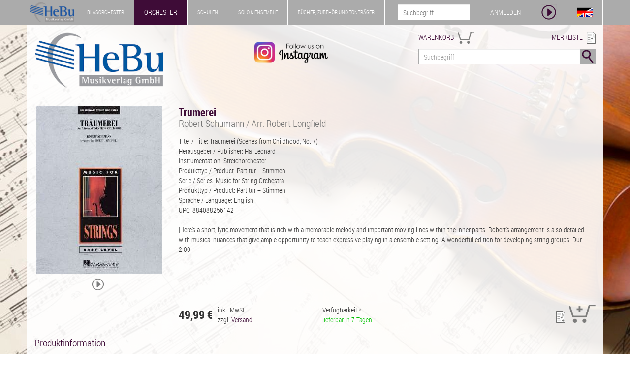

--- FILE ---
content_type: text/html; charset=UTF-8
request_url: https://www.hebu-music.com/de/artikel/robert-schumann/hal-leonard-publishing-co/traeumerei.234267/
body_size: 5154
content:
<!DOCTYPE html>
<html lang="de">

    <head>

        <meta charset="utf-8">
        <meta http-equiv="X-UA-Compatible" content="IE=edge">
        <meta name="viewport" content="width=device-width, initial-scale=1.0">
        <meta name="description" content="Titel / Title: Träumerei (Scenes from Childhood, No. 7) Herausgeber / Publisher: Hal Leonard Instrumentation: Streichorchester Produkttyp / Product: Partit ...">
        <meta name="keywords" content="Robert Schumann, Robert Longfield, Hal Leonard Publishing Co., 4045, HL 04490761, Noten, Partituren, Orchester">
        
        <title>Trumerei | Robert Schumann / Arr. Robert Longfield - Orchester Noten & Partituren - HeBu Musikverlag GmbH</title>

        <link rel="stylesheet" href="https://www.hebu-music.com/css/bootstrap.css" type="text/css">
        <link rel="stylesheet" href="https://www.hebu-music.com/css/hebu.css" type="text/css">
        <link rel="stylesheet" href="https://www.hebu-music.com/fonts/font-awesome.css" type="text/css">
        <link rel="stylesheet" href="https://www.hebu-music.com/fonts/font-roboto.css" type="text/css">
        <link rel="stylesheet" href="https://www.hebu-music.com/vendor/cookieconsent/cookieconsent.min.css" type="text/css">

        <script src="https://www.hebu-music.com/js/jquery.js"></script>
        <script src="https://www.hebu-music.com/js/bootstrap.js"></script>
        <script src="https://www.hebu-music.com/vendor/cookieconsent/cookieconsent.min.js"></script>

        
        <link rel="shortcut icon" href="https://www.hebu-music.com/favicon/hebu.ico">
        <link rel="canonical" href="https://www.hebu-music.com/de/artikel/robert-schumann/hal-leonard-publishing-co/trumerei.234267/">
        
    </head>

    <body class="shop_2">

        <nav id="headline" class="navbar navbar-default navbar-fixed-top">

            <div class="container">

                <div class="navbar-header">

                    <a class="navbar-brand affix-show" href="https://www.hebu-music.com/de/">
                            <img src="https://www.hebu-music.com/img/logo_s.png" style="height: 100%;" alt="HeBu Musikverlag">
                    </a>

                        <div class="navbar-toggle">
        <img class="bg-color" src="https://www.hebu-music.com/img/menu/menu.png" height="32" alt="menu" data-toggle="collapse" data-target="#small-menu">
        <div id="small-menu" class="collapse">
            <ul class="nav">
                <li class="shop_kind_1"><a href="https://www.hebu-music.com/de/shop.1">Blasorchester</a><ul class="sub-menu"><li class="category"><a href="https://www.hebu-music.com/de/kategorie/genre.1-1/">Genre</a></li><li class="category"><a href="https://www.hebu-music.com/de/kategorie/besetzung.1-1775/">Besetzung</a></li><li class="category"><a href="https://www.hebu-music.com/de/kategorie/schulen.1-1720/">Schulen</a></li><li class="category"><a href="https://www.hebu-music.com/de/kategorie/buecher.1-6/">Bücher</a></li><li class="category"><a href="https://www.hebu-music.com/de/kategorie/taktstock.1-1689/">Taktstock</a></li><li class="category"><a href="https://www.hebu-music.com/de/kategorie/tontraeger.1-2/">Tonträger</a></li><li class="category"><a href="https://www.hebu-music.com/de/kataloge.1/">Kataloge</a></li></ul></li>
                <li class="shop_kind_2"><a href="https://www.hebu-music.com/de/shop.2">Orchester</a><ul class="sub-menu"><li class="category"><a href="https://www.hebu-music.com/de/kategorie/genre.2-1/">Genre</a></li><li class="category"><a href="https://www.hebu-music.com/de/kategorie/besetzung.2-1775/">Besetzung</a></li><li class="category"><a href="https://www.hebu-music.com/de/kategorie/buecher.2-6/">Bücher</a></li><li class="category"><a href="https://www.hebu-music.com/de/kategorie/geschenkideen.2-1018/">Geschenkideen</a></li><li class="category"><a href="https://www.hebu-music.com/de/kategorie/tontraeger.2-2/">Tonträger</a></li><li class="category"><a href="https://www.hebu-music.com/de/kataloge.2/">Kataloge</a></li></ul></li>
                <li class="shop_kind_3"><a href="https://www.hebu-music.com/de/shop.3">Schulen</a><ul class="sub-menu"><li class="category"><a href="https://www.hebu-music.com/de/kategorie/genre.3-1/">Genre</a></li><li class="category"><a href="https://www.hebu-music.com/de/kategorie/besetzung.3-1775/">Besetzung</a></li><li class="category"><a href="https://www.hebu-music.com/de/kategorie/schulen.3-1720/">Schulen</a></li><li class="category"><a href="https://www.hebu-music.com/de/kategorie/buecher.3-6/">Bücher</a></li><li class="category"><a href="https://www.hebu-music.com/de/kategorie/musikalien.3-906/">Musikalien</a></li><li class="category"><a href="https://www.hebu-music.com/de/kategorie/geschenkideen.3-1018/">Geschenkideen</a></li><li class="category"><a href="https://www.hebu-music.com/de/kategorie/tontraeger.3-2/">Tonträger</a></li></ul></li>
                <li class="shop_kind_4"><a href="https://www.hebu-music.com/de/shop.4">Solo &amp; Ensemble</a><ul class="sub-menu"><li class="category"><a href="https://www.hebu-music.com/de/kategorie/genre.4-1/">Genre</a></li><li class="category"><a href="https://www.hebu-music.com/de/kategorie/besetzung.4-1775/">Besetzung</a></li><li class="category"><a href="https://www.hebu-music.com/de/kategorie/schulen.4-1720/">Schulen</a></li><li class="category"><a href="https://www.hebu-music.com/de/kategorie/buecher.4-6/">Bücher</a></li><li class="category"><a href="https://www.hebu-music.com/de/kategorie/musikalien.4-906/">Musikalien</a></li><li class="category"><a href="https://www.hebu-music.com/de/kategorie/geschenkideen.4-1018/">Geschenkideen</a></li><li class="category"><a href="https://www.hebu-music.com/de/kategorie/tontraeger.4-2/">Tonträger</a></li></ul></li>
                <li class="shop_kind_5"><a href="https://www.hebu-music.com/de/shop.5">Bücher, Zubehör und Tonträger</a><ul class="sub-menu"><li class="category"><a href="https://www.hebu-music.com/de/kategorie/genre.5-1/">Genre</a></li><li class="category"><a href="https://www.hebu-music.com/de/kategorie/besetzung.5-1775/">Besetzung</a></li><li class="category"><a href="https://www.hebu-music.com/de/kategorie/schulen.5-1720/">Schulen</a></li><li class="category"><a href="https://www.hebu-music.com/de/kategorie/buecher.5-6/">Bücher</a></li><li class="category"><a href="https://www.hebu-music.com/de/kategorie/musikalien.5-906/">Musikalien</a></li><li class="category"><a href="https://www.hebu-music.com/de/kategorie/taktstock.5-1689/">Taktstock</a></li><li class="category"><a href="https://www.hebu-music.com/de/kategorie/geschenkideen.5-1018/">Geschenkideen</a></li><li class="category"><a href="https://www.hebu-music.com/de/kategorie/software.5-901/">Software</a></li><li class="category"><a href="https://www.hebu-music.com/de/kategorie/tontraeger.5-2/">Tonträger</a></li></ul></li>
                <li><a href="https://www.hebu-music.com/de/newsletter/">Newsletter</a></li>
                <li><a href="https://www.hebu-music.com/de/ueber-uns/">Über Uns</a></li>
                <li><a href="https://www.hebu-music.com/de/kontakt/">Kontakt</a></li>
            </ul>
        </div>
    </div>

                </div>

                    <div class="nav navbar-nav navbar-left">
        <ul class="nav navbar-nav main-menu visible-lg">
            <li class="shop_kind shop_kind_1 affix-hide"><a href="https://www.hebu-music.com/de/shop.1">Blasorchester</a><ul class="dropdown-menu"><li class="category"><a href="https://www.hebu-music.com/de/kategorie/genre.1-1/">Genre</a></li><li class="category"><a href="https://www.hebu-music.com/de/kategorie/besetzung.1-1775/">Besetzung</a></li><li class="category"><a href="https://www.hebu-music.com/de/kategorie/schulen.1-1720/">Schulen</a></li><li class="category"><a href="https://www.hebu-music.com/de/kategorie/buecher.1-6/">Bücher</a></li><li class="category"><a href="https://www.hebu-music.com/de/kategorie/taktstock.1-1689/">Taktstock</a></li><li class="category"><a href="https://www.hebu-music.com/de/kategorie/tontraeger.1-2/">Tonträger</a></li><li role="separator" class="divider"></li><li><a href="https://www.hebu-music.com/de/kataloge.1/">Kataloge</a></li><li role="separator" class="divider"></li><li><a href="https://www.hebu-music.com/de/newsletter/">Newsletter</a></li><li><a href="https://www.hebu-music.com/de/ueber-uns/">Über Uns</a></li><li><a href="https://www.hebu-music.com/de/kontakt/">Kontakt</a></li></ul></li>
            <li class="shop_kind shop_kind_2 active affix-hide"><a href="https://www.hebu-music.com/de/shop.2">Orchester</a><ul class="dropdown-menu"><li class="category"><a href="https://www.hebu-music.com/de/kategorie/genre.2-1/">Genre</a></li><li class="category"><a href="https://www.hebu-music.com/de/kategorie/besetzung.2-1775/">Besetzung</a></li><li class="category"><a href="https://www.hebu-music.com/de/kategorie/buecher.2-6/">Bücher</a></li><li class="category"><a href="https://www.hebu-music.com/de/kategorie/geschenkideen.2-1018/">Geschenkideen</a></li><li class="category"><a href="https://www.hebu-music.com/de/kategorie/tontraeger.2-2/">Tonträger</a></li><li role="separator" class="divider"></li><li><a href="https://www.hebu-music.com/de/kataloge.2/">Kataloge</a></li><li role="separator" class="divider"></li><li><a href="https://www.hebu-music.com/de/newsletter/">Newsletter</a></li><li><a href="https://www.hebu-music.com/de/ueber-uns/">Über Uns</a></li><li><a href="https://www.hebu-music.com/de/kontakt/">Kontakt</a></li></ul></li>
            <li class="shop_kind shop_kind_3 affix-hide"><a href="https://www.hebu-music.com/de/shop.3">Schulen</a><ul class="dropdown-menu"><li class="category"><a href="https://www.hebu-music.com/de/kategorie/genre.3-1/">Genre</a></li><li class="category"><a href="https://www.hebu-music.com/de/kategorie/besetzung.3-1775/">Besetzung</a></li><li class="category"><a href="https://www.hebu-music.com/de/kategorie/schulen.3-1720/">Schulen</a></li><li class="category"><a href="https://www.hebu-music.com/de/kategorie/buecher.3-6/">Bücher</a></li><li class="category"><a href="https://www.hebu-music.com/de/kategorie/musikalien.3-906/">Musikalien</a></li><li class="category"><a href="https://www.hebu-music.com/de/kategorie/geschenkideen.3-1018/">Geschenkideen</a></li><li class="category"><a href="https://www.hebu-music.com/de/kategorie/tontraeger.3-2/">Tonträger</a></li><li role="separator" class="divider"></li><li><a href="https://www.hebu-music.com/de/newsletter/">Newsletter</a></li><li><a href="https://www.hebu-music.com/de/ueber-uns/">Über Uns</a></li><li><a href="https://www.hebu-music.com/de/kontakt/">Kontakt</a></li></ul></li>
            <li class="shop_kind shop_kind_4 affix-hide"><a href="https://www.hebu-music.com/de/shop.4">Solo &amp; Ensemble</a><ul class="dropdown-menu"><li class="category"><a href="https://www.hebu-music.com/de/kategorie/genre.4-1/">Genre</a></li><li class="category"><a href="https://www.hebu-music.com/de/kategorie/besetzung.4-1775/">Besetzung</a></li><li class="category"><a href="https://www.hebu-music.com/de/kategorie/schulen.4-1720/">Schulen</a></li><li class="category"><a href="https://www.hebu-music.com/de/kategorie/buecher.4-6/">Bücher</a></li><li class="category"><a href="https://www.hebu-music.com/de/kategorie/musikalien.4-906/">Musikalien</a></li><li class="category"><a href="https://www.hebu-music.com/de/kategorie/geschenkideen.4-1018/">Geschenkideen</a></li><li class="category"><a href="https://www.hebu-music.com/de/kategorie/tontraeger.4-2/">Tonträger</a></li><li role="separator" class="divider"></li><li><a href="https://www.hebu-music.com/de/newsletter/">Newsletter</a></li><li><a href="https://www.hebu-music.com/de/ueber-uns/">Über Uns</a></li><li><a href="https://www.hebu-music.com/de/kontakt/">Kontakt</a></li></ul></li>
            <li class="shop_kind shop_kind_5 affix-hide"><a href="https://www.hebu-music.com/de/shop.5">Bücher, Zubehör und Tonträger</a><ul class="dropdown-menu"><li class="category"><a href="https://www.hebu-music.com/de/kategorie/genre.5-1/">Genre</a></li><li class="category"><a href="https://www.hebu-music.com/de/kategorie/besetzung.5-1775/">Besetzung</a></li><li class="category"><a href="https://www.hebu-music.com/de/kategorie/schulen.5-1720/">Schulen</a></li><li class="category"><a href="https://www.hebu-music.com/de/kategorie/buecher.5-6/">Bücher</a></li><li class="category"><a href="https://www.hebu-music.com/de/kategorie/musikalien.5-906/">Musikalien</a></li><li class="category"><a href="https://www.hebu-music.com/de/kategorie/taktstock.5-1689/">Taktstock</a></li><li class="category"><a href="https://www.hebu-music.com/de/kategorie/geschenkideen.5-1018/">Geschenkideen</a></li><li class="category"><a href="https://www.hebu-music.com/de/kategorie/software.5-901/">Software</a></li><li class="category"><a href="https://www.hebu-music.com/de/kategorie/tontraeger.5-2/">Tonträger</a></li><li role="separator" class="divider"></li><li><a href="https://www.hebu-music.com/de/newsletter/">Newsletter</a></li><li><a href="https://www.hebu-music.com/de/ueber-uns/">Über Uns</a></li><li><a href="https://www.hebu-music.com/de/kontakt/">Kontakt</a></li></ul></li>
            </ul>
    </div>

                <div class="nav navbar-nav navbar-right">

                    <div class="pull-left hidden-xs affix-show">
                        <form action="https://www.hebu-music.com/de/suche/" role="search">
                            <input name="s" type="text" placeholder="Suchbegriff">
                        </form>
                    </div>

                    <ul class="nav navbar-nav">

                        <li id="my-hebu" class="hidden-xs">
                            <a id="my-hebu-user" href="https://www.hebu-music.com/de/mein-hebu/" rel="nofollow">MEIN HEBU - <span id="username"></span></a>
                            <a id="my-hebu-login" href="https://www.hebu-music.com/de/mein-hebu/login/" rel="nofollow">ANMELDEN</a>
                        </li>

                        <li class="icon visible-xs-block"><a href="https://www.hebu-music.com/de/mein-hebu/" rel="nofollow"><img class="bg-color" src="https://www.hebu-music.com/img/menu/user.png" height="32" alt="Benutzer"></a></li>
                        <li class="icon"><a id="show_player" class="no_ajax" href="#" rel="nofollow"><img class="bg-color" src="https://www.hebu-music.com/img/menu/player.png" height="32" alt="Player"></a></li>
                        <li class="icon hidden-xs"><a id="language" class="no_ajax" href="https://www.hebu-music.com/en/article/robert-schumann/hal-leonard-publishing-co/traeumerei.234267/" title="Sprache"><img class="bg-color" src="https://www.hebu-music.com/img/menu/flags.png" height="32" alt="Sprache"></a></li>

                    </ul>

                </div>

            </div>

        </nav>

        <div id="jp-player" class="container">
            <div class="row">

                <div id="jp-main"></div>

                <div class="col-sm-6">
                    <div class="title">
                        <span class="clef"></span>
                        <span class="jp-title"></span>
                    </div>
                    <div class="jp-progress">
                        <div class="jp-seek-bar">
                            <div class="jp-play-bar"><span class="jp-play-knob"></span></div>
                        </div>
                    </div>
                    <div class="row time">
                        <div class="col-xs-4">00:00</div>
                        <div class="col-xs-4 text-center jp-current-time">--:--</div>
                        <div class="col-xs-4 text-right jp-duration">00:00</div>
                    </div>
                    <div class="buttons">
                        <div class="col-md-1 col-sm-2 col-xs-2"><img class="player-btn jp-previous" src="https://www.hebu-music.com/img/player/previous.png" alt="Vorheriges Lied"></div>
                        <div class="col-md-1 hidden-sm hidden-xs"><img class="player-btn jp-rewind" src="https://www.hebu-music.com/img/player/rewind.png" alt="Rückwärts"></div>
                        <div class="col-md-1 col-sm-2 col-xs-2"><img class="player-btn jp-play" src="https://www.hebu-music.com/img/player/play.png" alt="Play"></div>
                        <div class="col-md-1 col-sm-2 col-xs-2"><img class="player-btn jp-forward" src="https://www.hebu-music.com/img/player/forward.png" alt="Vorwärts"></div>
                        <div class="col-md-1 col-sm-2 col-xs-2"><img class="player-btn jp-next" src="https://www.hebu-music.com/img/player/next.png" alt="Nächstes Lied"></div>
                        <div class="col-md-1 col-sm-2 col-xs-2"><img class="player-btn jp-stop" src="https://www.hebu-music.com/img/player/pause.png" alt="Stop"></div>
                        <div class="col-md-1 col-sm-2 col-xs-2">
                            <img class="player-btn jp-mute" src="https://www.hebu-music.com/img/player/volume.png" alt="Mute">
                            <img class="player-btn jp-unmute" src="https://www.hebu-music.com/img/player/mute.png" alt="Mute off">
                        </div>
                        <div class="col-md-5 col-sm-12 hidden-xs">
                            <div class="jp-volume-bar">
                                <div class="jp-volume-bar-value"></div>
                            </div>
                        </div>
                    </div>
                </div>

                <div class="col-sm-6 hidden-xs">
                    <div class="background">
                        <div id="playlist" class="jp-playlist"><ul><li></li></ul></div>
                    </div>
                </div>

            </div>
        </div>

        <header class="container white-background">

            <div class="row margin-top">
                <div class="col-md-3 col-sm-3 col-xs-12 logo">
                    <a href="https://www.hebu-music.com/de/">
                            <img src="https://www.hebu-music.com/img/logo.png" class="img-responsive" alt="HeBu Musikverlag">
                    </a>
                </div>
				<div class="col-md-5 col-sm-3 hidden-xs instagram">
					<a class="no_ajax" href="https://www.instagram.com/hebumusic">
						<img class="img-responsive" src="https://www.hebu-music.com/img/instagram.png" alt="Instagram - Follow us">
					</a>
				</div>
                <div class="col-md-4 col-sm-6 col-xs-12">

                    <div class="pull-left fg-color search-head"><a href="https://www.hebu-music.com/de/warenkorb/" rel="nofollow">WARENKORB</a>
                        <div id="cart">
                            <img src="https://www.hebu-music.com/img/icons/cart.png" height="24" alt="Warenkorb">
                            <span></span>
                        </div>
                    </div>
                    <div class="pull-right fg-color search-head text-right"><a href="https://www.hebu-music.com/de/merkliste/" rel="nofollow">MERKLISTE</a> <img src="https://www.hebu-music.com/img/icons/wishlist.png" height="24" alt="Merkliste"></div>

                    <form action="https://www.hebu-music.com/de/suche/" class="form-inline">
                        <div class="input-group search">
                            <input name="s" class="form-control" type="text" placeholder="Suchbegriff">
                            <span class="input-group-btn">
                                <button class="btn"><img class="bg-color" src="https://www.hebu-music.com/img/search.png" alt="Suche"></button>
                            </span>
                        </div>
                    </form>

                </div>
            </div>
          
        </header>

        <main class="container white-background">
            
    
    
    <div class="row margin-top">

    <div class="col-md-3 col-sm-4">
        <img src="https://www.hebu-music.com/thumb.php?name=00031269&amp;path=artikel&amp;publisher=389&amp;height=340"
            class="img-responsive img-center img-head"
            alt="Trumerei"
            title="Trumerei - Robert Schumann / Arr. Robert Longfield"
        >
                    <div class="img-text">
                <img data-name="play_4045_234267" class="action icon-24" title="Titel abspielen" src="https://www.hebu-music.com/img/icons/player.png">                                            </div>
                        </div>

    <div class="col-md-9 col-sm-8">
        <h1>
            Trumerei
                            <span class="subtitle">Robert Schumann / Arr. Robert Longfield</span>
                    </h1>
                    
    

            Titel / Title: Träumerei (Scenes from Childhood, No. 7)<br />
Herausgeber / Publisher: Hal Leonard<br />
Instrumentation: Streichorchester<br />
Produkttyp / Product: Partitur + Stimmen<br />
Serie / Series: Music for String Orchestra<br />
Produkttyp / Product: Partitur + Stimmen<br />
Sprache / Language: English<br />
UPC: 884088256142<br />
<br />
|Here's a short, lyric movement that is rich with a memorable melody and important moving lines within the inner parts. Robert's arrangement is also detailed with musical nuances that give ample opportunity to teach expressive playing in a ensemble setting. A wonderful edition for developing string groups. Dur: 2:00
            </div>

</div>

    
    <div class="row margin-top">
        <div class="col-md-3 col-sm-6 col-xs-12">
                    </div>
        <div class="col-md-3 col-sm-6 col-xs-12 margin-top">
                            <span class="version version_0"><div class="price_side_left"><div class="wrap"><div class="value">49,99 €</div><div class="info">inkl. MwSt.<br>zzgl. <a href="https://www.hebu-music.com/de/versandkosten/" rel="nofollow">Versand</a></div></div></div></span>
                    </div>
        <div class="col-md-4 col-sm-10 col-xs-7 margin-top">
            Verfügbarkeit *<br>
                            <span class="version version_0">                        <span class="state_available">lieferbar in 7 Tagen</span>
</span>
                    </div>
        <div class="col-md-2 col-sm-2 col-xs-5 text-right margin-top">
                            <span class="action version version_0" data-url="https://www.hebu-music.com/de/merkliste/add/234267-0" title="in die Merkliste"><img class="icon-24" src="https://www.hebu-music.com/img/icons/wishlist_add.png"></span>
                                    <span class="action version version_0" data-url="https://www.hebu-music.com/de/warenkorb/add/234267-0" title="in den Warenkorb">
                        <img src="https://www.hebu-music.com/img/icons/cart_add_big.png" class="icon-36">
                    </span>
                                    </div>
    </div>

    <div class="article-details border-color">

        
        <h5>Produktinformation</h5>

        <div class="row">

            <div class="col-sm-3">
                Bestellnummer: 4045<br>
                Schwierigkeitsgrad: 2+ (EASY)<br>
                Dauer: 2:20 min<br>
                Seiten: -<br>
                Verlagsnummer: HL 04490761<br>
                EAN: 884088256142
                            </div>

            <div class="col-sm-3">
                Komponist: <a href="https://www.hebu-music.com/de/musiker/robert-schumann.951/">Robert Schumann</a><br>
                Arrangeur: <a href="https://www.hebu-music.com/de/musiker/robert-longfield.3147/">Robert Longfield</a><br>
                Verlag: <a href="https://www.hebu-music.com/de/verlag/hal-leonard-publishing-co.389/">Hal Leonard Publishing Co.</a><br>
                Besetzung: Orchester / Sinfonieorchester / Orchestra / Full Orchestra
            </div>

            <div class="col-sm-6">
                <ul class="list-genres">
                                            <li><a href="https://www.hebu-music.com/de/kategorie/besetzung.2-1775/">Besetzung</a> / <a href="https://www.hebu-music.com/de/kategorie/orchesterwerke.2-2342/">Orchesterwerke</a> / <a href="https://www.hebu-music.com/de/kategorie/streichorchester-string-orchestra.2-1082/">Streichorchester / String Orchestra</a></li>
                                    </ul>
            </div>

        </div>

        <hr>

        <h5>Medien</h5>

        <div class="row">

            <div class="col-sm-3">
                <ul class="nav nav-pills nav-stacked">

                    
                                        
                                        
                    
                                                                            </ul>
            </div>

            <div class="col-sm-9 tab-content">

                
                                
                
                
                
            </div>

        </div>

        
        <div class="row gloss text-center">
            <div class="col-sm-12">* Die Angabe der Verfügbarkeit beruht auf bisherigen Erfahrungswerten. Preisänderungen und Lieferbarkeit vorbehalten !</div>
        </div>

    </div>

    <script>

        $(document).ready(function() {

            
            
            $('.embed-responsive-item').on('load', function () {
                $(this).closest('.embed-responsive').find('.waiting').hide();
            });

            
        });

                        function play_4045_234267(autoplay = true) {
        var play = autoplay ? !parent.isPlaying : false;myPlaylist.add({ title:"Trumerei", artist:"Robert Schumann", link:"https://www.hebu-music.com/de/artikel/robert-schumann/hal-leonard-publishing-co/trumerei.234267/", mp3:"http://www.windbandmusic.com/music/90227.mp3"}, play);}

        
    </script>

    <script type="application/ld+json">
        {"@context":"http:\/\/schema.org","@type":"Product","name":"Trumerei","description":"Titel \/ Title: Tr\u00e4umerei (Scenes from Childhood, No. 7)\nHerausgeber \/ Publisher: Hal Leonard\nInstrumentation: Streichorchester\nProdukttyp \/ Product: Partitur + Stimmen\nSerie \/ Series: Music for String Orchestra\nProdukttyp \/ Product: Partitur + Stimmen\nSprache \/ Language: English\nUPC: 884088256142\n\n|Here's a short, lyric movement that is rich with a memorable melody and important moving lines within the inner parts. Robert's arrangement is also detailed with musical nuances that give ample opportunity to teach expressive playing in a ensemble setting. A wonderful edition for developing string groups. Dur: 2:00","image":"https:\/\/www.hebu-music.com\/thumb.php?name=00031269&path=artikel&publisher=389&height=340","gtin12":"884088256142","productID":"4045","category":"Besetzung \/ Orchesterwerke \/ Streichorchester \/ String Orchestra","audience":"musicians","offers":{"@type":"Offer","availability":"http:\/\/schema.org\/InStock","price":49.99,"priceCurrency":"\u20ac"},"additionalProperty":[{"@type":"PropertyValue","name":"Schwierigkeitsgrad","value":"2+ (EASY)"},{"@type":"PropertyValue","name":"Komponist","value":"Robert Schumann"},{"@type":"PropertyValue","name":"Arrangeur","value":"Robert Longfield"},{"@type":"PropertyValue","name":"Verlag","value":"Hal Leonard Publishing Co."},{"@type":"PropertyValue","name":"Besetzung","value":"Orchester \/ Sinfonieorchester \/ Orchestra \/ Full Orchestra"},{"@type":"PropertyValue","name":"Dauer","value":"2:20","unitText":"min"}],"mpn":"HL 04490761","aggregateRating":{"@type":"AggregateRating","ratingValue":null,"reviewCount":null}}
    </script>


        </main>

        <footer class="container white-background">

            <p class="headline fg-color">Kontaktdaten</p>
            <hr>

            <div class="row">
                <div class="col-md-3 col-sm-4 col-xs-9 title">
                    Hebu Musikverlag GmbH
                </div>
                <div class="col-md-3 col-sm-4 hidden-xs"></div>
                <div class="col-md-3 hidden-sm hidden-xs"></div>
                <div class="col-md-3 col-sm-4">
                    <a href="#top" rel="nofollow"><i class="fa fa-caret-up fa-3x pull-right"></i></a>
                </div>
            </div>

            <div class="row">
                <div class="col-sm-3 col-xs-12">
                    Gottlieb-Daimler Str. 22<br>
                    76703 Kraichtal
                </div>
                <div class="col-md-3 col-sm-3 col-xs-12">
                    Tel.: +49 (0) 72 50 / 92 28 - 0<br>
                    Fax: +49 (0) 72 50 / 92 28 – 30<br>
                    E-Mail: <a href="mailto:noten@hebu-music.de" class="no_ajax" rel="nofollow">noten@hebu-music.de</a>
                </div>
                <div class="col-md-1 hidden-sm hidden-xs"></div>
                <div class="col-md-5 col-sm-6 col-xs-12">
                    <br>
                    <br>
                    <p class="text-right"><a href="https://www.hebu-music.com/de/agb/">AGB</a> | <a href="https://www.hebu-music.com/de/versandkosten/">Versandkosten</a> | <a href="https://www.hebu-music.com/de/datenschutz/">Datenschutzerklärung</a> | <a href="https://www.hebu-music.com/de/widerrufsbelehrung/">Widerrufsbelehrung</a> | <a href="https://www.hebu-music.com/de/impressum/">Impressum</a></p>
                </div>
            </div>

        </footer>

        <div class="container info">
            Rev. 4.118
            -
            <b>Time: 253 ms</b> | SQL: -1 ms
                    </div>

        
        <script>

            $(document).ready(function() {

                
                
            });

        </script>

        <script type="application/ld+json">
            {
                "@context" : "http://schema.org",
                "@type" : "Organization",
                "name" : "Hebu Musikverlag",
                "legalName" : "Hebu Musikverlag GmbH",
                "url" : "https://www.hebu-music.com",
                "email" : "noten@hebu-music.de",
                "telephone" : "+49 (0) 72 50 / 92 28 - 0",
                "faxNumber" : "+49 (0) 72 50 / 92 28 – 30",
                "address" : {
                    "@type" : "PostalAddress",
                    "streetAddress" : "Gottlieb-Daimler Str. 22",
                    "postalCode" : "76703",
                    "addressLocality" : "Kraichtal",
                    "addressCountry" : "DE"
                },
                "aggregateRating": {
                    "@type" : "AggregateRating",
                    "ratingValue" : "",
                    "reviewCount" : ""
                }            }
        </script>

    </body>

</html>


--- FILE ---
content_type: text/css
request_url: https://www.hebu-music.com/css/pages.css
body_size: 747
content:
/*******************************************************************
 * Hebu Music                                                      *
 *-----------------------------------------------------------------*
 * 02.03.2016 | Michael Hack Software | www.michaelhacksoftware.de *
 *******************************************************************/

.layout-container {
    border-style: solid;
    border-width: 2px 0 2px 0;
    margin: 5px 0 15px 0;
    padding: 15px 0;
}

/* === Artikelspalten === */
div.article-grid {
    border-bottom: 1px solid;
    margin-bottom: 20px;
    padding-bottom: 5px;
}

div.article-grid img {
    margin: 0 auto;
    max-height: 250px;
}

div.article-grid .text {
    margin-top: 10px;
    margin-bottom: 10px;
    height: 89px;
}

div.article-grid .title {
    font-size: 15px;
    font-weight: bold;
    max-height: 42px;
    margin-bottom: 5px;
    overflow: hidden;
}

div.article-grid .subtitle {
    color: #606060;
    max-height: 42px;
    overflow: hidden;
}

div.article-grid .price {
    min-height: 30px;
}

@media screen and (max-width: 767px) {
    div.article-grid { margin-bottom: 30px; }
}

/* === Artikelzeilen === */
.article-line .detail {
    margin-top: 15px;
    height: 45px;
}

.article-line .detail > div {
    height: 100%;
    overflow: hidden;
}

/* === Artikelspalten klein === */
div.article-small {
    border-bottom: 1px solid;
    padding-bottom: 5px;
    margin-bottom: 10px;
}

div.article-small img {
    margin: 0 auto;
    max-height: 150px;
}

div.article-small .text {
    margin-top: 5px;
    margin-bottom: 5px;
    height: 30px;
}

div.article-small .text_composer {
    margin-top: 5px;
    margin-bottom: 5px;
    height: 60px;
}

div.article-small .title {
    font-size: 12px;
    max-height: 35px;
    margin-bottom: 5px;
    overflow: hidden;
}

div.article-small .composer {
    color: #606060;
    font-size: 12px;
    max-height: 35px;
    margin-top: -5px;
    margin-bottom: 5px;
    overflow: hidden;
}

/* === Artikeldetails === */
div.article-details {
    border-style: solid;
    border-width: 1px 0 1px 0;
    margin-top: 10px;
}

div.article-details .row {
    padding: 15px 0 15px 0;
}

div.article-details hr {
    margin: 0;
    border-width: 1px;
}

/* === Katalogspalten === */
div.catalog-grid {
    border-bottom: 1px solid;
    margin-bottom: 20px;
}

div.catalog-grid img {
    margin: 0 auto;
    max-height: 250px;
}

div.catalog-grid .text {
    margin-top: 10px;
    margin-bottom: 10px;
    height: 42px;
}

div.catalog-grid .title {
    font-size: 15px;
    font-weight: bold;
    max-height: 42px;
    overflow: hidden;
}

@media screen and (max-width: 767px) {
    div.catalog-grid { margin-bottom: 30px; }
}

/* === Titelauflistung === */
.list-demo { background-color: #404040; width: 100%; color: #FFFFFF; padding: 11px 0 1px 0; margin-bottom: 10px; }
.list-demo a { color: #FFFFFF; }

/* === Detailsuche === */
.search-detail {
    border-width: 1px 0 0 0;
    border-style: solid;
    margin-bottom: 15px;
}

.search-detail p {
    margin: 5px 0;
}

.search-detail a.bg-color-light {
    color: #FFFFFF;
}

/* === Genre Auflistung === */
ul.list-genres {
    list-style: none;
    padding: 0;
}

/* === In Memoriam === */
.Memoriam_Name {
    font-weight: bold;
    font-size: 21px;
}

.Memoriam_Title {
    font-weight: bold;
    font-size: 18px;
}

/* === Textdarstellung als Papier === */
.Sheet {
    background-color: #FFFFFF;
    padding: 30px;
    border: 1px solid #EEEEEE;
    font-size: 11pt;
    margin-top: 15px;
}

.Sheet .Small {
    font-size: 9pt;
}

/* === Dateiuploads === */
.fileupload {
    border: 1px solid #EEEEEE;
    margin: 10px 0;
    padding: 10px;
}

.fileupload > p {
    font-size: 0.9em;
    margin-bottom: 10px;
}

.example_content {
    font-family: Courier New;
    background-color: #FFFFFF;
    padding: 10px;
    border: 1px solid #EEEEEE;
}